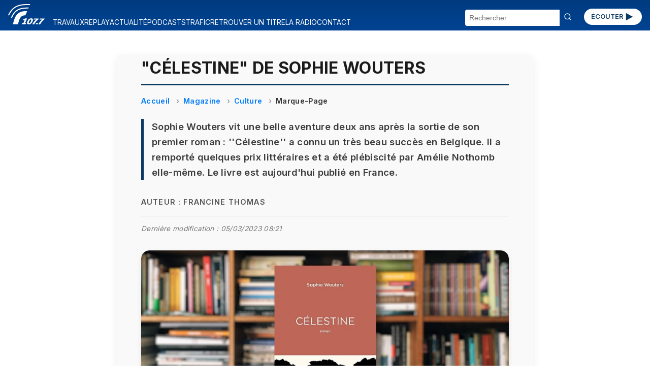

--- FILE ---
content_type: text/html; charset=UTF-8
request_url: https://radio.vinci-autoroutes.com/article/-celestine-de-sophie-wouters-8217
body_size: 30554
content:

<!DOCTYPE html>
<html lang="fr">

<head>


    <script type="text/javascript">
        window.gdprAppliesGlobally = true;
        (function() {
            function a(e) {
                if (!window.frames[e]) {
                    if (document.body && document.body.firstChild) {
                        var t = document.body;
                        var n = document.createElement("iframe");
                        n.style.display = "none";
                        n.name = e;
                        n.title = e;
                        t.insertBefore(n, t.firstChild)
                    } else {
                        setTimeout(function() {
                            a(e)
                        }, 5)
                    }
                }
            }

            function e(n, r, o, c, s) {
                function e(e, t, n, a) {
                    if (typeof n !== "function") {
                        return
                    }
                    if (!window[r]) {
                        window[r] = []
                    }
                    var i = false;
                    if (s) {
                        i = s(e, t, n)
                    }
                    if (!i) {
                        window[r].push({
                            command: e,
                            parameter: t,
                            callback: n,
                            version: a
                        })
                    }
                }
                e.stub = true;

                function t(a) {
                    if (!window[n] || window[n].stub !== true) {
                        return
                    }
                    if (!a.data) {
                        return
                    }
                    var i = typeof a.data === "string";
                    var e;
                    try {
                        e = i ? JSON.parse(a.data) : a.data
                    } catch (t) {
                        return
                    }
                    if (e[o]) {
                        var r = e[o];
                        window[n](r.command, r.parameter, function(e, t) {
                            var n = {};
                            n[c] = {
                                returnValue: e,
                                success: t,
                                callId: r.callId
                            };
                            a.source.postMessage(i ? JSON.stringify(n) : n, "*")
                        }, r.version)
                    }
                }
                if (typeof window[n] !== "function") {
                    window[n] = e;
                    if (window.addEventListener) {
                        window.addEventListener("message", t, false)
                    } else {
                        window.attachEvent("onmessage", t)
                    }
                }
            }
            e("__tcfapi", "__tcfapiBuffer", "__tcfapiCall", "__tcfapiReturn");
            a("__tcfapiLocator");
            (function(e) {
                var t = document.createElement("script");
                t.id = "spcloader";
                t.type = "text/javascript";
                t.async = true;
                t.src = "https://sdk.privacy-center.org/" + e + "/loader.js?target=" + document.location.hostname;
                t.charset = "utf-8";
                var n = document.getElementsByTagName("script")[0];
                n.parentNode.insertBefore(t, n)
            })("f48738b0-e7e0-45c0-8066-e4074fcfc15e")
        })();
    </script>
    <script>
    (function(w, d, s, l, i) {
        w[l] = w[l] || [];
        w[l].push({
            'gtm.start': new Date().getTime(),
            event: 'gtm.js'
        });
        var f = d.getElementsByTagName(s)[0],
            j = d.createElement(s),
            dl = l != 'dataLayer' ? '&l=' + l : '';
        j.async = true;
        j.src = 'https://www.googletagmanager.com/gtm.js?id=' + i + dl;
        f.parentNode.insertBefore(j, f);
    })(window, document, 'script', 'dataLayer', 'GTM-M6HTDXC');
</script>
    <!-- Scripts communs -->
    <script src="/assets/new_js/main.js?v=1761566300"></script>
    <meta charset="UTF-8" />
    <meta name="viewport" content="width=device-width, initial-scale=1" />
    <title>&quot;Célestine&quot; de Sophie Wouters</title>
    <meta name="description" content="Cette artiste peintre belge signe son premier roman plébiscité par Amélie Nothomb et qui a rencontré un vif succès dans son pays." />
    <meta name="keywords" content="célestine, sophie, wouters, belle, aventure, deux, après, sortie, premier, roman" />
    <link rel="canonical" href="https://radio.vinci-autoroutes.com/article/-celestine-de-sophie-wouters-8217" />
    
    <!-- Open Graph -->
    <meta property="og:type" content="article" />
    <meta property="og:title" content="&quot;Célestine&quot; de Sophie Wouters" />
    <meta property="og:description" content="Cette artiste peintre belge signe son premier roman plébiscité par Amélie Nothomb et qui a rencontré un vif succès dans son pays." />
    <meta property="og:url" content="https://radio.vinci-autoroutes.com/article/-celestine-de-sophie-wouters-8217" />
    <meta property="og:site_name" content="Radio VINCI Autoroutes (107.7 FM)" />
            <meta property="og:image" content="https://radio.vinci-autoroutes.com/medias/image/bb0836072f31185b9d450b17a359c001.jpg" />
    
    <!-- Twitter Card -->
    <meta name="twitter:card" content="summary_large_image" />
    <meta name="twitter:title" content="&quot;Célestine&quot; de Sophie Wouters" />
    <meta name="twitter:description" content="Cette artiste peintre belge signe son premier roman plébiscité par Amélie Nothomb et qui a rencontré un vif succès dans son pays." />
            <meta name="twitter:image" content="https://radio.vinci-autoroutes.com/medias/image/bb0836072f31185b9d450b17a359c001.jpg" />
        <meta name="twitter:site" content="@Radio1077" />

    <!-- JSON-LD Schema Article -->
    <script type="application/ld+json">
        {
            "@context": "https://schema.org",
            "@type": "NewsArticle",
            "mainEntityOfPage": {
                "@type": "WebPage",
                "@id": "https://radio.vinci-autoroutes.com/article/-celestine-de-sophie-wouters-8217"
            },
            "headline": "&quot;Célestine&quot; de Sophie Wouters",
            "description": "Cette artiste peintre belge signe son premier roman plébiscité par Amélie Nothomb et qui a rencontré un vif succès dans son pays.",
             "datePublished": "2023-03-01T18:44:42+01:00",
                         "dateModified": "2023-03-05T08:21:26+01:00",
                         "image": "https://radio.vinci-autoroutes.com/medias/image/bb0836072f31185b9d450b17a359c001.jpg",
             "author": {
                "@type": "Person",
                "name": "Francine Thomas"
            },
            "Keywords": "célestine, sophie, wouters, belle, aventure, deux, après, sortie, premier, roman",
            "publisher": {
                "@type": "Organization",
                "name": "Radio VINCI Autoroutes (107.7 FM)",
                "logo": {
                    "@type": "ImageObject",
                    "url": "https://radio.vinci-autoroutes.com/assets/images/accueil/RVA_logo_bleu.svg"
                }
            }
        }
    </script>
    <!-- Styles communs -->
    <link rel="stylesheet" href="/assets/new_css/main.css?v=1761566300" />
    <link rel="stylesheet" href="/assets/new_css/foot.css?v=1761566300" />
    
    <link rel="stylesheet" href="/assets/new_css/article.css?v=1761566300" />
    <link rel="stylesheet" href="/assets/new_css/category_path.css?v=1761566300" />
        <link rel="stylesheet" href="/assets/new_css/custom_a.css?v=1761566300" />

    <!-- Favicon -->
    <link rel="icon" href="/favicon.ico" />
    <link rel="apple-touch-icon" href="/apple-touch-icon.png" />
</head>

<body>
        <header class="header">
    <!-- 1. Le burger qui contrôle les 3 blocs -->
    <button
        class="burger"
        aria-label="Menu"
        aria-expanded="false"
        aria-controls="menu search social">☰</button>

    <!-- 2. Logo -->
    <a href="/" class="logo">
        <img
            src="/assets/images/accueil/rva_blanc.svg"
            alt="Logo Radio VINCI Autoroutes" />
    </a>

    <!-- 3. Bouton ÉCOUTER -->
    <a href="/page/ecouter" class="btn-ecouter">ÉCOUTER
        <svg xmlns="http://www.w3.org/2000/svg" viewBox="0 0 24 24" width="36" height="36" fill="currentColor" aria-hidden="true">
            <polygon points="6,4 20,12 6,20"></polygon>
        </svg></a>

    <!-- 4. Bloc Menu -->
    <nav
        id="menu"
        class="menu"
        role="navigation"
        aria-label="Navigation Principale"
        aria-hidden="true">
        <ul>
                                                <li>
                        <a href="/rubrique/travaux">
                            TRAVAUX                        </a>
                    </li>
                                                                <li>
                        <a href="/rubrique/replay">
                            REPLAY                        </a>
                    </li>
                                                                <li>
                        <a href="/rubrique/actualite-mobilite">
                            ACTUALITÉ                        </a>
                    </li>
                                                                <li>
                        <a href="/rubrique/podcasts">
                            PODCASTS                        </a>
                    </li>
                                                                <li>
                        <a href="https://www.vinci-autoroutes.com/fr/trafic-temps-reel">
                            TRAFIC                        </a>
                    </li>
                                                                <li>
                        <a href="/page/retrouver-un-titre">
                            RETROUVER UN TITRE                        </a>
                    </li>
                                                                <li>
                        <a href="/page/la-radio">
                            LA RADIO                        </a>
                    </li>
                                                                <li>
                        <a href="/contact">
                            CONTACT                        </a>
                    </li>
                                    </ul>
    </nav>

    <!-- 5. Bloc Search -->
    <form
        id="search"
        class="search-form"
        action="/"
        method="get"
        aria-hidden="true">
        <input
            type="text"
            name="chercher"
            placeholder="Rechercher"
            required />
        <button type="submit"><svg width="16" height="16" viewBox="0 0 24 24" fill="none" stroke="currentColor"
                stroke-width="2" stroke-linecap="round" stroke-linejoin="round"
                xmlns="http://www.w3.org/2000/svg">
                <circle cx="11" cy="11" r="8" />
                <line x1="21" y1="21" x2="16.65" y2="16.65" />
            </svg>
        </button>
    </form>
</header>
<main id="main-content">
    
<article class="article-detail " itemscope itemtype="https://schema.org/Article">

    <meta itemprop="mainEntityOfPage" content="https://radio.vinci-autoroutes.com/article/-celestine-de-sophie-wouters-8217" />
            <meta itemprop="datePublished" content="2023-03-01T18:44:42+01:00" />
                <meta itemprop="dateModified" content="2023-03-05T08:21:26+01:00" />
    
    <h1 itemprop="headline">&quot;Célestine&quot; de Sophie Wouters</h1>

            <nav aria-label="breadcrumb">
            <ol class="breadcrumb" itemscope itemtype="https://schema.org/BreadcrumbList">
                <li itemprop="itemListElement" itemscope itemtype="https://schema.org/ListItem">
                    <a itemprop="item" href="/">
                        <span itemprop="name">Accueil</span>
                    </a>
                    <meta itemprop="position" content="1" />
                </li>
                                    <li itemprop="itemListElement" itemscope itemtype="https://schema.org/ListItem">
                        <a itemprop="item" href="/rubrique/replay">
                            <span itemprop="name">Magazine</span>
                        </a>
                        <meta itemprop="position" content="2" />
                    </li>
                                    <li itemprop="itemListElement" itemscope itemtype="https://schema.org/ListItem">
                        <a itemprop="item" href="/rubrique/culture">
                            <span itemprop="name">Culture</span>
                        </a>
                        <meta itemprop="position" content="3" />
                    </li>
                                    <li itemprop="itemListElement" itemscope itemtype="https://schema.org/ListItem">
                        <a itemprop="item" href="/rubrique/marque-page">
                            <span itemprop="name">Marque-Page</span>
                        </a>
                        <meta itemprop="position" content="4" />
                    </li>
                            </ol>
        </nav>
    
            <p class="article-chapeau" itemprop="description">Sophie Wouters vit une belle aventure deux ans après la sortie de son premier roman : &#039;&#039;Célestine&#039;&#039; a connu un très beau succès en Belgique. Il a remporté quelques prix littéraires et a été plébiscité par Amélie Nothomb elle-même. Le livre est aujourd&#039;hui publié en France. </p>
    
            <p class="article-author">Auteur : <span itemprop="author">Francine Thomas</span></p>
                <p class="article-modification">Dernière modification : 05/03/2023 08:21</p>
    
            <figure itemprop="image" itemscope itemtype="https://schema.org/ImageObject">
            <div class="image-wrapper">

                <img src="/medias/image/bb0836072f31185b9d450b17a359c001.jpg" alt="&quot;Célestine&quot; de Sophie Wouters">
                                    <div class="audio-overlay" data-src="/medias/audio/bb0836072f31185b9d450b17a359c001.mp3">
                        <button class="play-toggle paused" aria-label="Lire / Pause">
                            <span class="bar bar-left"></span>
                            <span class="bar bar-right"></span>
                        </button>
                                                    <span class="audio-duration">05:46</span>
                                            </div>
                            </div>
            <figcaption class="figcaption-container">
                <div class="figcaption-text">
                    
                                    </div>

                
            </figcaption>

            <meta itemprop="url" content="/medias/image/bb0836072f31185b9d450b17a359c001.jpg" />
            

        </figure>
    


    <div class="article-description" itemprop="articleBody">
        &laquo;&#8239;<i>Cette nuit j’ai lu ‘‘Célestine’’. Ton texte m’a bouleversée, je n’ai pas pu m’arrêter. Je te dois une nuit blanche&#8239;!</i>&#8239;&raquo;. Voici le message adressé par Amélie Nothomb à Sophie Wouters que l'on peut lire sur la couverture de ‘‘Célestine’’. Qu'est ce qui a tant plu à l'autrice de ‘‘Stupeur et tremblements’’? Qui est cette Célestine qui a conquis tant de lecteurs dans son pays&nbsp;? <br>
<br>
C'est la romancière qui présente le mieux son héroïne&#8239;: &laquo;&#8239;<i>Célestine est une orpheline dès la naissance. Elle est née après la mort de ses parents puisqu&#039;ils ont eu un accident de voiture et l&#039;on a fait une césarienne de toute urgence à sa mère. Célestine va donc être élevée par une vieille tante et son mari et elle va devenir d&#039;une beauté incroyable. Enfin, dès les premières pages, on sait qu&#039;elle se retrouve devant la cour d&#039;assises des mineurs dix-sept ans plus tard.</i>&#8239;&raquo;<br>
<br>
Le livre, au suspens savamment orchestré, est très resserré dans son écriture. L'intrigue, qui nous emmène dans la France rurale des années 60, est l'occasion d'une chronique sociale sans concession. Et le roman se dévore aussi vite que la romancière en a eu l'idée&#8239;: &laquo;&#8239;<i>Je me suis levée un matin, je me suis mise devant mon ordinateur et j&#039;ai commencé à écrire comme quelqu&#039;un qui serait sous l&#039;emprise de l&#039;écriture automatique. Je ne suis pas mystique, mais ce jour-là, il y a quelque chose de ce genre qui s&#039;est passé&#8239;!</i>&#8239;&raquo;<br>
‘‘Célestine’’, publié aux éditions Hervé Chopin, est donc l’histoire dramatique et puissante d’une jeune fille &laquo;&#8239;<i>qui réveille en nous l’instinct cannibale</i>&#8239;&raquo; et à qui la chance a refusé de sourire.    </div>

            
            
            
                            <div class="custom-audio-player" data-src="/medias/audio/bb0836072f31185b9d450b17a359c001.mp3">
                    <div class="audio-controls">
                        <button class="play-toggle is-playing" aria-label="Lire / Pause">
                            <span class="bar bar-left"></span>
                            <span class="bar bar-right"></span>
                        </button>
                        <div class="progress-bar" tabindex="0" role="slider" aria-valuemin="0" aria-valuemax="100" aria-valuenow="0">
                            <div class="progress-filled"></div>
                        </div>
                        <span class="time">00:00 / 00:00</span>
                    </div>
                                    </div>

            
            
            
        

    
            <section class="article-links">
            <h2>Pour approfondir le sujet</h2>
            <ul>
                                    <li><a href="https://www.sophiewouters.com/" target="_blank" rel="noopener">Site officiel</a></li>
                                                    <li><a href="https://fr-fr.facebook.com/sophiewoutersart/" target="_blank" rel="noopener">Facebook</a></li>
                                                    <li><a href="https://twitter.com/HCeditions" target="_blank" rel="noopener">X (ex-Twitter)</a></li>
                                                    <li><a href="https://www.instagram.com/herve_chopin_editions/" target="_blank" rel="noopener">Instagram</a></li>
                                            </ul>
        </section>
    

            <section class="article-rss">
            <h2>Flux RSS</h2>
            <ul>
                                    <li><a href="https://podcasts.apple.com/fr/podcast/marque-page/id1499388657" target="_blank" rel="noopener">Apple Podcasts</a></li>
                                                    <li><a href="https://www.deezer.com/show/868662?utm_source=deezer&amp;utm_content=show-868662&amp;utm_term=532287385_1582197130" target="_blank" rel="noopener">Deezer</a></li>
                                                    <li><a href="https://open.spotify.com/show/1SarwOnd2ymGh1026wjd46" target="_blank" rel="noopener">Spotify</a></li>
                            </ul>
        </section>
    
    <section class="article-share">
        <h2>Partager cet article</h2>
        <ul>
            <li><a href="https://www.facebook.com/sharer/sharer.php?u=https%3A%2F%2Fradio.vinci-autoroutes.com%2Farticle%2F-celestine-de-sophie-wouters-8217" target="_blank" rel="noopener">Facebook</a></li>
            <li><a href="https://twitter.com/intent/tweet?url=https%3A%2F%2Fradio.vinci-autoroutes.com%2Farticle%2F-celestine-de-sophie-wouters-8217" target="_blank" rel="noopener">Twitter</a></li>
            <li><a href="https://www.linkedin.com/shareArticle?mini=true&url=https%3A%2F%2Fradio.vinci-autoroutes.com%2Farticle%2F-celestine-de-sophie-wouters-8217" target="_blank" rel="noopener">LinkedIn</a></li>
        </ul>
    </section>
</article>

<script type="application/ld+json">
    {
    "@context": "https://schema.org",
    "@type": "BreadcrumbList",
    "itemListElement": [
        {
            "@type": "ListItem",
            "position": 1,
            "name": "Accueil",
            "item": "http://https://radio.vinci-autoroutes.com/"
        },
        {
            "@type": "ListItem",
            "position": 2,
            "name": "Magazine",
            "item": "http://https://radio.vinci-autoroutes.com/?page=category&id=99"
        },
        {
            "@type": "ListItem",
            "position": 3,
            "name": "Culture",
            "item": "http://https://radio.vinci-autoroutes.com/?page=category&id=4"
        },
        {
            "@type": "ListItem",
            "position": 4,
            "name": "Marque-Page",
            "item": "http://https://radio.vinci-autoroutes.com/?page=category&id=11"
        }
    ]
}</script>

    <section class="articles-relies">
        <h2 class="articles-relies-titre">À découvrir sur le même thème</h2>
        <div class="articles-relies-liste">
                            <article class="article-mini">
                    <a href="/article/-avant-la-peine-de-laure-heinich-17134" class="article-mini-lien">
                                                    <div class="article-mini-image">
                                <img loading="lazy" src="/medias/mini/image/8a883029be3ea4ae0ef847db94a02544.jpeg" alt="&#039;&#039;Avant la peine&#039;&#039; de Laure Heinich">
                                                                    <span class="article-mini-duree">6:59</span>
                                                            </div>
                                                <div class="article-mini-contenu">
                            <h3>&#039;&#039;Avant la peine&#039;&#039; de Laure Heinich</h3>
                            <p>L&#039;avocate propose une expérience : suivre une affaire de viol sans parti pris, comme si le lecteur était un juré.</p>
                        </div>
                    </a>
                </article>
                            <article class="article-mini">
                    <a href="/article/-enfin-silence-de-ruslan-hordiienko-17079" class="article-mini-lien">
                                                    <div class="article-mini-image">
                                <img loading="lazy" src="/medias/mini/image/a67dba0310a01c8c0edf79684f13b56d.jpeg" alt="&#039;&#039;Enfin silence&#039;&#039; de Ruslan Hordiienko">
                                                                    <span class="article-mini-duree">6:39</span>
                                                            </div>
                                                <div class="article-mini-contenu">
                            <h3>&#039;&#039;Enfin silence&#039;&#039; de Ruslan Hordiienko</h3>
                            <p>Convoquer le silence lors de premiers rendez-vous : c&#039;est l&#039;expérience étonnante proposée par le jeune artiste.</p>
                        </div>
                    </a>
                </article>
                            <article class="article-mini">
                    <a href="/article/-je-voulais-vivre-d-adelaide-de-clermont-tonnerre-17019" class="article-mini-lien">
                                                    <div class="article-mini-image">
                                <img loading="lazy" src="/medias/mini/image/b7a2a3edff2e8f2647d803f98c0aebab.jpeg" alt="&#039;&#039;Je voulais vivre&quot;&quot; d&#039;Adélaïde de Clermont-Tonnerre">
                                                                    <span class="article-mini-duree">6:54</span>
                                                            </div>
                                                <div class="article-mini-contenu">
                            <h3>&#039;&#039;Je voulais vivre&quot;&quot; d&#039;Adélaïde de Clermont-Tonnerre</h3>
                            <p>Qui est vraiment Milady, l&#039;une des héroïnes des &#039;&#039;Trois Mousquetaires&#039;&#039; ?</p>
                        </div>
                    </a>
                </article>
                            <article class="article-mini">
                    <a href="/article/-liste-de-lecture-d-ambre-chalumeau-16925" class="article-mini-lien">
                                                    <div class="article-mini-image">
                                <img loading="lazy" src="/medias/mini/image/b8fb948b70483af695098991d917fc13.jpeg" alt="&#039;&#039;Liste de lecture&#039;&#039; d&#039;Ambre Chalumeau">
                                                                    <span class="article-mini-duree">9:59</span>
                                                            </div>
                                                <div class="article-mini-contenu">
                            <h3>&#039;&#039;Liste de lecture&#039;&#039; d&#039;Ambre Chalumeau</h3>
                            <p>Après l&#039;avoir fait en podcast, la journaliste de &#039;&#039;Quotidien&#039;&#039; et autrice dévoile ses 20 livres cultes.</p>
                        </div>
                    </a>
                </article>
                            <article class="article-mini">
                    <a href="/article/-ete-pop-d-aurore-petit-16919" class="article-mini-lien">
                                                    <div class="article-mini-image">
                                <img loading="lazy" src="/medias/mini/image/01ec170d2d8f41524db5406d185e5168.jpeg" alt="&#039;&#039;Été pop&#039;&#039; d&#039;Aurore Petit">
                                                                    <span class="article-mini-duree">5:08</span>
                                                            </div>
                                                <div class="article-mini-contenu">
                            <h3>&#039;&#039;Été pop&#039;&#039; d&#039;Aurore Petit</h3>
                            <p>Cet album s&#039;est vu décerner par le ministère de la culture le tout premier &#039;&#039;Prix du livre pour les bébés&#039;&#039;.</p>
                        </div>
                    </a>
                </article>
                            <article class="article-mini">
                    <a href="/article/-jacaranda-de-gael-faye-16874" class="article-mini-lien">
                                                    <div class="article-mini-image">
                                <img loading="lazy" src="/medias/mini/image/3b448a919869b28307e5a5a5c7838631.jpeg" alt="&#039;&#039;Jacaranda&#039;&#039; de Gaël Faye">
                                                                    <span class="article-mini-duree">2:26</span>
                                                            </div>
                                                <div class="article-mini-contenu">
                            <h3>&#039;&#039;Jacaranda&#039;&#039; de Gaël Faye</h3>
                            <p>Ce roman, qui fut l&#039;un des plus gros succès de l&#039;année passée, vient de sortir en poche.</p>
                        </div>
                    </a>
                </article>
                    </div>
    </section>
</main>

<footer>
    <div class="social">
        <section aria-label="Suivez-nous sur les réseaux sociaux">
    <ul>
        <li>
            <a href="https://www.facebook.com/radiovinciautoroutes/" target="_blank" rel="noopener noreferrer" title="Radio Vinci Autoroutes sur Facebook">
                <img src="/assets/images/logos/facebook.svg" alt="Logo Facebook" height="32">
            </a>
        </li>
        <li>
            <a href="https://twitter.com/Radio1077" target="_blank" rel="noopener noreferrer" title="Radio 107.7 sur Twitter (X)">
                <img src="/assets/images/logos/x.svg" alt="Logo Twitter (X)" height="32">
            </a>
        </li>
        <li>
            <a href="https://www.instagram.com/Radio1077/" target="_blank" rel="noopener noreferrer" title="Radio 107.7 sur Instagram">
                <img src="/assets/images/logos/instagram.svg" alt="Logo Instagram" height="32">
            </a>
        </li>
        <li>
            <a href="https://www.youtube.com/channel/UCRH61cNJ_a_9n0jp5xRHf9Q" target="_blank" rel="noopener noreferrer" title="Radio 107.7 sur YouTube">
                <img src="/assets/images/logos/youtube.svg" alt="Logo YouTube" height="32">
            </a>
        </li>
    </ul>
</section>    </div>
    <div id=pied>
    <div class=liste_verticale>
        <span class="mini_menu c3 gras maj">A propos</span></br>
        <span class=mini_menu>&copy; Radio VINCI Autoroutes 2026</span></br>
        <a class=mini_menu href=http://www.adobestock.com target=_blank>Cr&eacute;dits photos &copy; Adobe Stock</a></br>
        <a class=mini_menu href=/page/mentions-legales>Mentions l&eacute;gales</a></br>
        <a class=mini_menu href=/page/politique-de-protection-des-donnees-personnelles target=_blank>Protection des données personnelles</a></br>
        <a class=mini_menu href="javascript:Didomi.preferences.show()">Modifier vos consentements de Cookies</a>
    </div>
    <div class=liste_verticale>
        <span class="mini_menu c3 gras maj">Radio VINCI Autoroutes</span></br>
        <a class=mini_menu href=/page/la-radio>Qui sommes-nous ?</a></br>
        <a class=mini_menu href=http://www.rfe.fr />Annonceurs</a></br>
        <a class=mini_menu href=/contact>Contact</a></br>
        <a class=mini_menu href=/page/telecharger-lapplication-radio-vinci-autoroutes>T&eacute;l&eacute;charger l'application</a></br>
        <a class=mini_menu href=/article/les-assistants>Assistants vocaux</a>
    </div>
    <div class=liste_verticale>
        <span class="mini_menu c3 gras maj">Autres sites VINCI</span></br>
        <a class=mini_menu href=http://www.vinciautoroutes.com target=_blank>VINCI Autoroutes</a></br>
        <a class=mini_menu href=http://fondation.vinci-autoroutes.com target=_blank>Fondation VINCI Autoroutes</a></br>
        <a class=mini_menu href=https://www.roulons-autrement.com target=_blank>Roulons-autrement.com</a></br>
        <a class=mini_menu href=https://www.vinci.com/vinci.nsf/fr/manifeste/pages/index.htm target=_blank>Manifeste VINCI</a></br>
        <a class=mini_menu href=https://www.vinci.com/vinci.nsf/fr/item/ethique-et-vigilance-documentation.htm target=_blank>Charte &eacute;thique VINCI</a>
    </div>

</div>
<div style=clear:both;height:10px;></div>

</div>
</body>

</html></footer>

<script src="/assets/new_js/article.js?v=1761566300"></script>
</body>

</html>